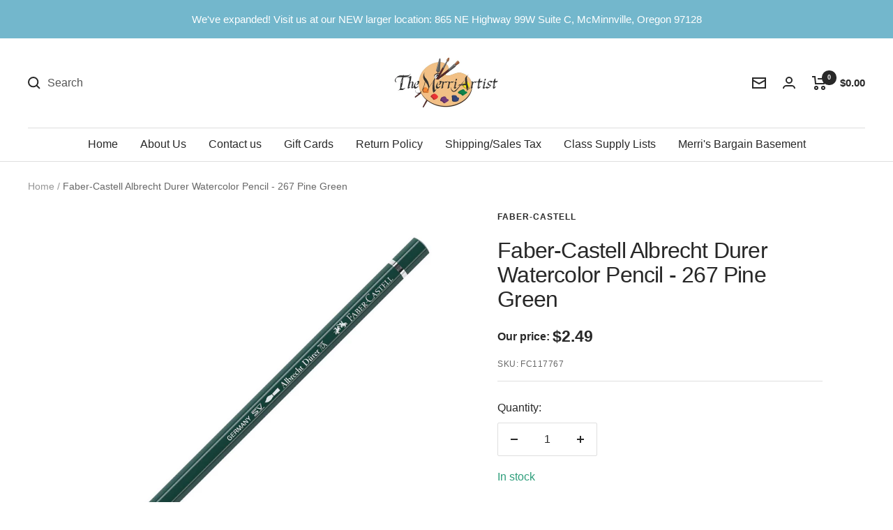

--- FILE ---
content_type: text/javascript; charset=utf-8
request_url: https://merriartist.com/products/fc117767.js
body_size: 349
content:
{"id":529275453503,"title":"Faber-Castell Albrecht Durer Watercolor Pencil - 267 Pine Green","handle":"fc117767","description":"Individual watercolor pencil 117767. Faber-Castell Albrecht Durer Watercolor Pencil - 267 Pine Green. Albrecht Durer artists watercolor pencils provide artists with great versatility of expression when drawing, shading and painting in watercolors. High-quality materials, combined with over 250 years of experience, have resulted in watercolor pencils that produce unsurpassed watercolour effects and vibrancy. The colored surface can be transformed with only a few fine or broad brush strokes to reveal the full and unique power of the colours. Depending on the paper being used, the pigments can be completely dissolved, and will then behave in the same way as classic watercolour paints.","published_at":"2018-03-03T12:44:16-08:00","created_at":"2018-03-03T12:44:16-08:00","vendor":"Faber-Castell","type":"Faber-Castell Albrecht Durer Pencils","tags":["Individual Pencils"],"price":249,"price_min":249,"price_max":249,"available":true,"price_varies":false,"compare_at_price":0,"compare_at_price_min":0,"compare_at_price_max":0,"compare_at_price_varies":false,"variants":[{"id":6902142009407,"title":"Default Title","option1":"Default Title","option2":null,"option3":null,"sku":"FC117767","requires_shipping":true,"taxable":true,"featured_image":null,"available":true,"name":"Faber-Castell Albrecht Durer Watercolor Pencil - 267 Pine Green","public_title":null,"options":["Default Title"],"price":249,"weight":5,"compare_at_price":0,"inventory_management":"shopify","barcode":"4005401177678","requires_selling_plan":false,"selling_plan_allocations":[]}],"images":["\/\/cdn.shopify.com\/s\/files\/1\/0006\/8947\/1551\/products\/faber-castell-albrecht-durer-watercolor-pencil-267-pine-green-292478.jpg?v=1671488882"],"featured_image":"\/\/cdn.shopify.com\/s\/files\/1\/0006\/8947\/1551\/products\/faber-castell-albrecht-durer-watercolor-pencil-267-pine-green-292478.jpg?v=1671488882","options":[{"name":"Title","position":1,"values":["Default Title"]}],"url":"\/products\/fc117767","media":[{"alt":"Faber-Castell Albrecht Durer Watercolor Pencil - 267 Pine Green - merriartist.com","id":31694076018913,"position":1,"preview_image":{"aspect_ratio":1.0,"height":1280,"width":1280,"src":"https:\/\/cdn.shopify.com\/s\/files\/1\/0006\/8947\/1551\/products\/faber-castell-albrecht-durer-watercolor-pencil-267-pine-green-292478.jpg?v=1671488882"},"aspect_ratio":1.0,"height":1280,"media_type":"image","src":"https:\/\/cdn.shopify.com\/s\/files\/1\/0006\/8947\/1551\/products\/faber-castell-albrecht-durer-watercolor-pencil-267-pine-green-292478.jpg?v=1671488882","width":1280}],"requires_selling_plan":false,"selling_plan_groups":[]}

--- FILE ---
content_type: text/javascript
request_url: https://cdn.shopify.com/extensions/019be0b1-7551-7b25-a286-8d73511016cf/analyzify-ga4-ads-tracking-268/assets/an_bing.js
body_size: 1025
content:
window.analyzify.initBing = (bingObj, bingProps) => {
  try {
    if (!bingProps || !bingObj || !bingProps.id) return;

    const { id: bing_id, product_id_format } = bingProps;
    let bingInitialized = false;

    window.uetq = window.uetq || [];

    const updateBingConsent = (status, isGranted) => {
      window.uetq.push('consent', status, { ad_storage: isGranted ? 'granted' : 'denied' });
    };

    const initializeAndTrackBingPage = () => {
      if (bingInitialized) return;
      (function(w,d,t,r,u){var f,n,i;w[u]=w[u]||[],f=function(){var o={ti:bing_id.toString(), enableAutoSpaTracking: false};o.q=w[u],w[u]=new UET(o),w[u].push("pageLoad")},n=d.createElement(t),n.src=r,n.async=1,n.onload=n.onreadystatechange=function(){var s=this.readyState;s&&s!=="loaded"&&s!=="complete"||(f(),n.onload=n.onreadystatechange=null)},i=d.getElementsByTagName(t)[0],i.parentNode.insertBefore(n,i)})(window,document,"script","//bat.bing.com/bat.js","uetq");
      window.uetq = window.uetq || [];
      bingInitialized = true;

      switch(bingObj.shopify_template) {
        case 'index':
          window.analyzify.bingHomepage();
          break;
        case 'search':
          window.analyzify.bingSearch(bingObj.getSearchObj);
          break;
        case 'collection':
          window.analyzify.bingViewItemList(bingObj.getCollectionObj);
          break;
        case 'product':
          window.analyzify.bingViewItem(bingObj.getProductObj);
          break;
        case 'cart':
          window.analyzify.bingViewCart(bingObj.detectedCart);
          break;
      }
    };

    const getIdByFormat = (format, { productObj, variantDetails }) => {
      const idMap = {
        'product_id': () => productObj?.product_id?.toString() || productObj?.id?.toString(),
        'variant_id': () => productObj?.variant_id?.toString() || variantDetails?.id?.toString() || productObj?.variants?.[0]?.id?.toString(),
        'product_sku': () => variantDetails?.sku?.toString() || productObj?.sku?.toString(),
        'shopify_item_id': () => {
          const productId = productObj?.product_id?.toString() || productObj?.id?.toString();
          const variantId = productObj?.variant_id?.toString() || variantDetails?.id?.toString() || productObj?.variants?.[0]?.id?.toString();
          return `shopify_${window.analyzify?.feed_region}_${productId}_${variantId}`;
        }
      };
      return (idMap[format] || idMap['product_id'])()?.toString();
    };

    // Page-related events
    // Homepage
    window.analyzify.bingHomepage = () => {
      try {
        window.uetq.push("event", "ecommerce", {
          event_category: "home",
          currency: window.analyzify?.currency,
        });
        analyzify.log('bingHomepage', 'an_bing', 'bingHomepage');
      } catch (e) { console.error('Error in bingHomepage:', e); }
    };

    // Search
    window.analyzify.bingSearch = (searchObj) => {
      try {
        if (!bingProps.events.search || !searchObj) return;
        
        console.log("searchObj", searchObj);

        window.uetq.push("event", "ecommerce", {
          event_category: "search",
          currency: window.analyzify?.currency,
          items: searchObj.products.map(product => {
            const firstVariant = window.analyzify.getFirstVariant(product);
            const variantDetails = window.analyzify.getVariantDetails(
              product?.variants,
              firstVariant?.id,
            );
            if (!variantDetails) return {};
            return {
              id: getIdByFormat(product_id_format, { productObj: product, variantDetails }),
              name: product.title,
              price: variantDetails.price || window.analyzify.formatPrice(product.price, true),
              quantity: 1,
            }
          }),
        });
        analyzify.log('bingSearch', 'an_bing', 'bingSearch');
      } catch (e) { console.error('Error in bingSearch:', e); }
    };

    // View Item List
    window.analyzify.bingViewItemList = (collectionObj) => {
      try {
        if (!bingProps.events.view_item_list || !collectionObj) return;
        
        window.uetq.push("event", "ecommerce", {
          event_category: "view_item_list",
          currency: window.analyzify?.currency,
          items: collectionObj.products.map(product => {
            const firstVariant = window.analyzify.getFirstVariant(product);
            const variantDetails = window.analyzify.getVariantDetails(
              product?.variants,
              firstVariant?.id,
            );
            if (!variantDetails) return {};
            return {
              id: getIdByFormat(product_id_format, { productObj: product, variantDetails }),
              name: product.title,
              price: variantDetails.price || window.analyzify.formatPrice(product.price, true),
              quantity: 1,
            }
          }),
        });
        analyzify.log('bingViewItemList', 'an_bing', 'bingViewItemList');
      } catch (e) { console.error('Error in bingViewItemList:', e); }
    };

    // View Item
    window.analyzify.bingViewItem = (productObj) => {
      try {
        if (!bingProps.events.view_item || !productObj) return;

        const { product, variant } = productObj;
        if (!product) return analyzify.log("Product object is not found", 'an_bing', 'bingViewItem');
        if(!variant) return analyzify.log('Variant object is not found', 'an_bing', 'bingViewItem');

        const variantInput = window.analyzify?.getCurrentVariant()?.id || variant?.id;
        const variantDetails = window.analyzify.getVariantDetails(product?.variants, variantInput);

        window.uetq.push("event", "ecommerce", {
          event_category: "view_item",
          revenue_value: variantDetails?.price,
          currency: window.analyzify?.currency,
          items: [{
            id: getIdByFormat(product_id_format, { productObj: product, variantDetails }),
            quantity: 1,
            price: variantDetails?.price || window.analyzify.formatPrice(product.price, true),
          }],
        });
        analyzify.log('bingViewItem', 'an_bing', 'bingViewItem');
      } catch (e) { console.error('Error in bingViewItem:', e); }
    };

    // View Cart
    window.analyzify.bingViewCart = (cartObj) => {
      try {
        if (!bingProps.events.view_cart || !cartObj) return;
        if (!cartObj?.items?.length) return;
        
        const bingCart = {
          event_category: "view_cart",
          revenue_value: window.analyzify.formatPrice(cartObj.total_price, true),
          currency: cartObj.currency || window.analyzify?.currency,
          items: cartObj.items.map(item => {
            if (!item) return {};
            return {
              id: getIdByFormat(product_id_format, { productObj: item, variantDetails: item }),
              quantity: item?.quantity || 1,
              price: window.analyzify.formatPrice(item?.price, true)
            }
          }),
        };
        window.uetq.push("event", "ecommerce", bingCart);
        analyzify.log('bingViewCart', 'an_bing', 'bingViewCart');
      } catch (e) { console.error('Error in bingViewCart:', e); }
    };

    // Click-related events
    // Add to Cart
    window.analyzify.bingAddtoCart = (productObj, variantId) => {
      try {
        if (!bingProps.events.add_to_cart || !productObj || !variantId) return;
        const { product = productObj } = productObj.product ? productObj : { product: productObj };
        const variantDetails = window.analyzify.getVariantDetails(product?.variants, variantId || productObj.variant?.id);
        if (!variantDetails) return;

        const quantity = analyzify.findQuantity() || 1;
        const price = variantDetails.price || window.analyzify.formatPrice(product?.price, true);

        window.uetq.push("event", "ecommerce", {
          event_category: "add_to_cart",
          revenue_value: price * quantity,
          currency: window.analyzify?.currency,
          items: [{
            id: getIdByFormat(product_id_format, { productObj: product, variantDetails }),
            quantity: quantity,
            price: price,
          }],
        });
      } catch (e) { console.error('Error in bingAddtoCart:', e); }
    };

    // Begin Checkout
    window.analyzify.bingBeginCheckout = (cartObj) => {
      try {
        if (!bingProps.events.begin_checkout || !cartObj?.items?.length) return;
        
        window.uetq.push("event", "ecommerce", {
          event_category: "begin_checkout",
          revenue_value: window.analyzify.formatPrice(cartObj.total_price, true),
          currency: window.analyzify?.currency,
          items: cartObj.items.map(item => {
            if (!item) return {};
            return {
              id: getIdByFormat(product_id_format, { productObj: item, variantDetails: item }),
              quantity: item?.quantity || 1,
              price: window.analyzify.formatPrice(item?.price, true)
            }
          }),
        });
      } catch (e) { console.error('Error in bingBeginCheckout:', e); }
    };

    // Consent Control Logic
    if (window.analyzify.consent_active) {
      window.analyzify.consentManager.queueConsentAction((initialConsent) => {
        const isGranted = initialConsent.ad_storage === 'granted';
        updateBingConsent('default', isGranted);
        if (isGranted) {
          initializeAndTrackBingPage();
        }
      });
    
      window.analyzify.consentManager.onChange((newConsent) => {
        const isGranted = newConsent.ad_storage === 'granted';
        updateBingConsent('update', isGranted);
        if (isGranted) {
          initializeAndTrackBingPage();
        }
      });
    
    } else {
      initializeAndTrackBingPage();
    }

  } catch (error) {
    console.error('Error processing initBing:', error);
  }
};